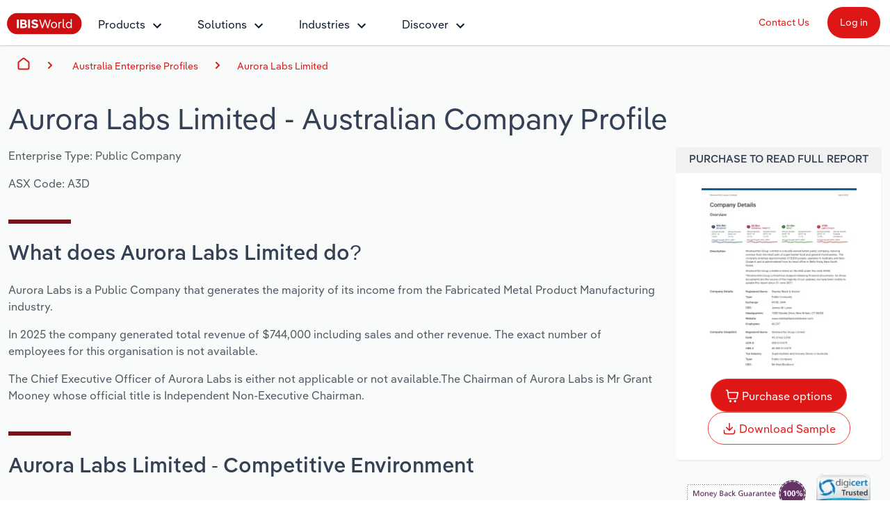

--- FILE ---
content_type: text/plain
request_url: https://c.6sc.co/?m=1
body_size: 2
content:
6suuid=a0aa371779ba0c0073b46f69d002000087a92800